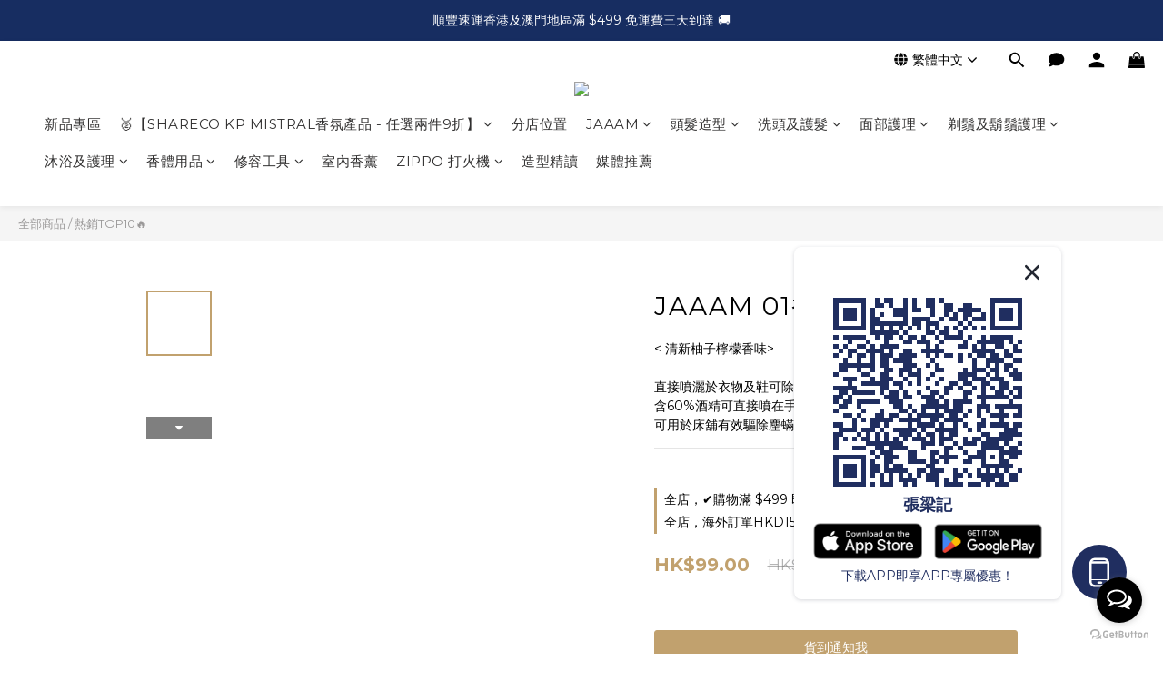

--- FILE ---
content_type: application/javascript; charset=utf-8
request_url: https://wapi.wiremo.co/v2/script?k=5d6d0304bee92f18b259ce63&w=%7B%22reviewSource%22%3A%22%2Fproducts%2Fjaaam-fabric-mist-01-120ml%22%2C%22identifier%22%3A%22%2Fproducts%2Fjaaam-fabric-mist-01-120ml%22%7D
body_size: 110
content:
function setError(){var e=document.createElement("div"),t=document.getElementById("wiremo-widget");e.innerHTML='<div style="width: 100%;background-color: white;text-align: center;color: black"><div><img src="https://storage.googleapis.com/staticprod/wiremo_logo.svg" alt="Wiremo" style=" width: 180px;height: 33px;margin: 70px auto;"></div><p style="font-size:20px">Something went wrong. Please, contact Wiremo support.</p></div>',t&&t.appendChild(e)}document.onreadystatechange=function(){"complete"===document.readyState&&setError()};

--- FILE ---
content_type: application/javascript
request_url: https://embed.tagnology.co/script/shopline.js
body_size: 5637
content:
// prevent duplicate init
if (!window.TagnologyEmbed) {
	class TagnologyEmbed {
		constructor() {
			console.log("[Tagnology] Embed init");

			this.lightBoxId = "embed-lightBox-tagnology";
			this.lightBox = null;
			this.folderIds = [];
			this.pageInfo = {};
			this.page = `${location.origin}${location.pathname}`;
			this.loggedFolderIds = [];
			this.dwellTimeSent = false;
			this.productId = null;

			this.EventType = {
				resize: "resize",
				click: "click",
				toggleLB: "toggleLB",
			};

			this.EmbedAction = {
				DWELL_TIME: "DWELL_TIME",
				PAGE_VIEW: "PAGE_VIEW",
				EMBED_VIEW: "EMBED_VIEW",
				ADD_TO_CART: "ADD_TO_CART",
			};

			this.EmbedLocation = {
				CUSTOMIZED: "CUSTOMIZED",
				BELOW_BUY_BUTTON: "BELOW_BUY_BUTTON",
				BELOW_MAIN_PRODUCT_INFO: "BELOW_MAIN_PRODUCT_INFO",
				ABOVE_RECOMMENDATION: "ABOVE_RECOMMENDATION",
				ABOVE_FILTER: "ABOVE_FILTER",
			};

			this.embedClassName = "embed-tagnology";
			// function binding
			this.getRootUrl = this.getRootUrl.bind(this);
			this.onEmbedTagnologyEvent = this.onEmbedTagnologyEvent.bind(this);
			this.createEmbedIframe = this.createEmbedIframe.bind(this);
			this.createLightBoxIframe = this.createLightBoxIframe.bind(this);
			this.sendLightBox = this.sendLightBox.bind(this);
			this.print = this.print.bind(this);
			this.wait = this.wait.bind(this);
			this.clear = this.clear.bind(this);
			this.reload = this.reload.bind(this);
			this.isElementInViewport = this.isElementInViewport.bind(this);
			this.onWidgetEnterViewport = this.onWidgetEnterViewport.bind(this);
			this.addToCartEvent = this.addToCartEvent.bind(this);

			// utm
			this.getFolderInfoById = this.getFolderInfoById.bind(this);
			this.addUTM = this.addUTM.bind(this);
			this.setUTM = this.setUTM.bind(this);
			this.parseParamsFromUrl = this.parseParamsFromUrl.bind(this);

			// dwell time
			this.startDwellTime = this.startDwellTime.bind(this);
			this.startWidgetDwellTime = this.startWidgetDwellTime.bind(this);
			this.endDwellTime = this.endDwellTime.bind(this);

			this.init = this.init.bind(this);

			this.waitForAngular()
				.then(() => {
					try {
						console.log("[Tagnology] waitForAngular");
						this.productId = this.getProductId();
					} catch (error) {
						console.log("[Tagnology] without productId", error);
					}
					this.init();
				})
				.catch((error) => {
					console.warn(error);
				});
		}

		waitForAngular() {
			return new Promise((resolve, reject) => {
				const timeoutLimit = 5000; // 最長等待 5 秒
				const checkAngularReady = () => {
					try {
						return (
							window.angular &&
							window.angular.element &&
							window.angular.element("html").injector() &&
							window.angular
								.element("html")
								.injector()
								.get("mainConfig")
						);
					} catch (e) {
						return false;
					}
				};

				if (checkAngularReady()) {
					resolve(
						window.angular
							.element("html")
							.injector()
							.get("mainConfig")
					);
					return;
				}

				const timeout = setTimeout(() => {
					observer.disconnect();
					reject(
						"[Tagnology] Timeout waiting for Angular mainConfig"
					);
				}, timeoutLimit);

				const observer = new MutationObserver(() => {
					if (checkAngularReady()) {
						clearTimeout(timeout);
						observer.disconnect();
						resolve(
							window.angular
								.element("html")
								.injector()
								.get("mainConfig")
						);
					}
				});

				observer.observe(document.documentElement, {
					childList: true,
					subtree: true,
				});
			});
		}

		init() {
			if (!window.tgyEmbed) {
				try {
					console.log(
						"[Tagnology] shopline productId",
						this.productId
					);

					window.tgyEmbed = true;
					document.body.style.marginTop = 0;

					// 在初始化時開始計時停留時間
					this.startDwellTime();
					this.createEmbedIframe();
					this.createLightBoxIframe();

					window.addEventListener(
						"message",
						this.onEmbedTagnologyEvent
					);

					// 捲動偵測是否顯示embed
					this.onWidgetEnterViewport();
					window.addEventListener("scroll", () => {
						this.onWidgetEnterViewport();
					});

					// 監聽頁面卸載事件，記錄停留時間
					window.addEventListener("beforeunload", this.endDwellTime);
					document.addEventListener("visibilitychange", () => {
						if (document.hidden) {
							// 頁面隱藏時觸發
							this.endDwellTime();
						}
					});

					// 若離開目標網站則移除embed_utm_cache || 若來自shopwith.app則不移除
					if (
						!document?.referrer?.includes(location.origin) &&
						document?.referrer !== "https://shopwith.app/"
					) {
						console.log("[Tagnology] clear embed_utm_cache");
						localStorage.removeItem("embed_utm_cache");
					} else {
						console.log("[Tagnology] add embed_utm_cache");
						this.addUTM();
					}

					// 監聽加入購物車按鈕事件
					const addToCartSelectors = [
						".js-btn-cart-fixed",
						".btn-add-to-cart",
						"#btn-add-to-cart",
						"#btn-main-checkout",
					];
					const addToCartBtns = document.querySelectorAll(
						addToCartSelectors.join(",")
					);
					if (addToCartBtns.length) {
						addToCartBtns.forEach((button) => {
							button.addEventListener("click", (event) =>
								this.addToCartEvent(event)
							);
						});
					}
				} catch (error) {
					console.log("[Tagnology] init error", error);
				}
			}
		}

		addToCartEvent() {
			const currentParams = this.parseParamsFromUrl(location.href);
			this.log(this.EmbedAction.ADD_TO_CART, {
				...currentParams,
				folderIds: this.folderIds,
				pageTitle: document.title,
			});
		}

		handleWidgetInView(folderId) {
			const targetFolder = this.getFolderInfoById(folderId);
			this.loggedFolderIds.push(folderId);

			console.log("[Tagnology] widget in view", folderId);

			// 紀錄widget顯示後停留時間
			if (!this.startWidgetTime) {
				this.startWidgetDwellTime();
			}

			this.log(this.EmbedAction.EMBED_VIEW, {
				folderId,
				embedLocation:
					targetFolder?.embedLocation ||
					this.EmbedLocation.CUSTOMIZED,
			});
		}

		onWidgetEnterViewport() {
			const divs = document.querySelectorAll(
				`div.${this.embedClassName}`
			);
			for (let index = 0; index < divs.length; index++) {
				const el = divs[index];
				const folderId = el.id;

				if (
					// 避免重複紀錄
					!this.loggedFolderIds.includes(folderId) &&
					// 判斷是否進入視窗
					this.isElementInViewport(el)
				) {
					this.handleWidgetInView(folderId);
				}
			}
		}

		startDwellTime() {
			this.startTime = Date.now(); // 記錄開始時間
		}
		startWidgetDwellTime() {
			this.startWidgetTime = Date.now(); // 記錄widget顯示後時間
		}
		endDwellTime() {
			if (this.startTime && Date.now() - this.startTime > 5000 && !this.dwellTimeSent) {
				const dwellTime = Date.now() - this.startTime;

				const widgetDwellTime = this.startWidgetTime
					? Date.now() - this.startWidgetTime
					: 0;

				for (let index = 0; index < this.folderIds.length; index++) {
					const folderId = this.folderIds[index] || null;
					this.log(this.EmbedAction.DWELL_TIME, {
						folderId,
						dwellTime,
						widgetDwellTime,
					});
				}

				this.dwellTimeSent = true;
			}
		}

		clear() {
			const embedEls = document.querySelectorAll(
				`.${this.embedClassName}`
			);
			embedEls.forEach((el) => {
				el.remove();
			});
		}

		reload() {
			try {
				this.clear();
				this.productId = this.getProductId();
				this.createEmbedIframe();
			} catch (error) {
				console.log("[Tagnology] reload", error);
			}
		}

		getFolderInfoById(id) {
			let info = {};
			for (let index = 0; index < this.pageInfo.length; index++) {
				const { folderId } = this.pageInfo[index];
				if (folderId === id) {
					info = this.pageInfo[index];
					break;
				}
			}
			return info;
		}

		/**
		 * set utm to localstorage
		 * @param {string} utm_id (folderId)
		 * @param {string} utm_source ("embed_tagnology")
		 * @param {string} utm_medium (position)
		 * @param {string} utm_content (mediaId)
		 * @param {string} utm_campaign (folderName)
		 * @param {string} utm_term (page_url)
		 */
		setUTM(props) {
			localStorage.setItem("embed_utm_cache", JSON.stringify(props));
			this.addUTM();
		}
		/**
		 * add utm to url
		 */
		addUTM() {
			let utmCache = localStorage.getItem("embed_utm_cache") || null;

			if (utmCache) {
				utmCache = JSON.parse(utmCache);

				const url = new URL(window.location.href);
				const searchParams = new URLSearchParams(url.search);

				// set utm to search params
				for (const key of Object.keys(utmCache)) {
					searchParams.set(key, utmCache[key]);
				}

				url.search = searchParams.toString();

				window.history.replaceState({}, "", url);
			} else {
				// 如果沒有utmCache 且utm_source 則加入cache
				const currentParams = this.parseParamsFromUrl(location.href);
				if (currentParams?.utm_source === "shopwith") {
					this.setUTM(currentParams);
				}
			}
		}

		getRootUrl(url) {
			return window.origin.indexOf("localhost:8080") > -1
				? window.origin + url
				: "https://embed.tagnology.co" + url;
		}

		getProductId() {
			const pathname = location.pathname.toLowerCase();
			if (pathname.includes("/categories/")) {
				return (
					angular.element("html").injector().get("mainConfig")
						.trackerEventData["Category ID"] || null
				);
			} else if (pathname.includes("/products/")) {
				return (
					angular.element("html").injector().get("mainConfig")
						.trackerEventData["Product ID"] || null
				);
			}
		}

		getPageInfo(_productId = null) {
			return new Promise((resolve, reject) => {
				if (!_productId) {
					resolve([]);
				} else {
					fetch(this.getRootUrl("/api/widget/getPageInfo"), {
						method: "POST",
						headers: {
							"Content-type": "application/json",
						},
						body: JSON.stringify({
							productId: _productId,
							platform: "SHOPLINE",
							domain: location.hostname,
						}),
					})
						.then((response) => {
							return response.json();
						})
						.then((data = {}) => {
							const { pageInfo = {} } = data;
							resolve(pageInfo);
						})
						.catch((error) => {
							reject(error);
						});
				}
			});
		}

		log(action, info = {}) {
			return new Promise((resolve, reject) => {
				fetch(this.getRootUrl("/api/widget/log"), {
					method: "POST",
					keepalive: true,
					headers: { "Content-type": "application/json" },
					body: JSON.stringify({
						host: location.host,
						action,
						info: {
							...info,
							page: this.page,
							isMobile:
								window.matchMedia("(max-width: 768px)").matches,
						},
					}),
				})
					.then((response) => {
						return response.json();
					})
					.then((data = {}) => {
						resolve(data);
					})
					.catch((error) => {
						reject(error);
					});
			});
		}

		onEmbedTagnologyEvent(event) {
			// only accept message from embed.tagnology.co
			if (
				event.origin !== "https://localhost:8080" &&
				event.origin !== "https://embed.tagnology.co"
			) {
				return;
			}

			const data = event.data;
			if (data) {
				try {
					this.print("onEmbedTagnologyEvent", data);
					switch (data.eventType) {
						case this.EventType.resize: {
							const { iframeId, property = {} } = data;
							this.print("onResize");
							this.print({
								iframeId,
								property,
							});
							const iframeEls = document.getElementsByClassName(
								`${this.embedClassName}-${iframeId}`
							);
							for (
								let index = 0;
								index < iframeEls.length;
								index++
							) {
								const element = iframeEls[index];
								for (const key in property) {
									if (
										Object.prototype.hasOwnProperty.call(
											property,
											key
										)
									) {
										const value = property[key];
										element.style.setProperty(
											key,
											value,
											"important"
										);
									}
								}
							}
							break;
						}

						case this.EventType.click: {
							const item = data.data;
							const disabledLightBox =
								item?.disabledLightBox || false;

							if (!disabledLightBox) {
								// 開啟lightbox
								this.sendLightBox({
									eventType: this.EventType.click,
									item,
								});
							}
							this.print("onClickItem", item);

							// 處理utm
							const targetFolder = this.getFolderInfoById(
								item?.folderId
							);

							const currentParams = this.parseParamsFromUrl(
								location.href
							);
							if (
								currentParams?.utm_source &&
								currentParams?.utm_source !== "embed_tagnology"
							) {
								if (currentParams?.utm_source === "shopwith") {
									// 儲存shopwith utm
									this.setUTM(currentParams);
								} else {
									const newContent =
										currentParams?.utm_content &&
										!currentParams?.utm_content.includes(
											"embed_tagnology"
										)
											? `${currentParams?.utm_content}+embed_tagnology`
											: "embed_tagnology";
									// 已存在utm則更改utm_content
									this.setUTM({
										...currentParams,
										utm_content: newContent,
									});
								}
							} else {
								// 加入utm
								this.setUTM({
									...currentParams,
									utm_source: "embed_tagnology",
									utm_id: item?.folderId,
									utm_content: item?.mediaId,
									utm_medium:
										targetFolder?.embedLocation ||
										this.EmbedLocation.CUSTOMIZED,
									utm_campaign:
										targetFolder?.folderName ||
										item?.folderName ||
										item?.folderId,
									utm_term: this.page,
								});
							}
							break;
						}

						case this.EventType.toggleLB: {
							const open = data.open;

							if (open && this.lightBox) {
								this.lightBox.style.pointerEvents = "initial";
								this.lightBox.style.opacity = 1;
								this.lightBox.style.height = "100dvh";
							} else {
								this.lightBox.style.pointerEvents = "none";
								this.lightBox.style.opacity = 0;
								this.lightBox.style.height = "0dvh";
							}

							this.print("onToggleLB");
							this.print({
								open,
							});
							break;
						}

						default:
							return;
					}
				} catch (error) {
					console.log("[Tagnology] onEmbedTagnologyEvent", error);
				}
			}
		}

		async createEmbedIframe() {
			this.pageInfo = (await this.getPageInfo(this.productId)) || [];
			console.log("[Tagnology] pageInfo", this.pageInfo);

			// insert embeded code into target location
			if (!this.isEmpty(this.pageInfo)) {
				for (let index = 0; index < this.pageInfo.length; index++) {
					const {
						folderId,
						embedLocation = this.EmbedLocation.CUSTOMIZED,
						layout,
					} = this.pageInfo[index];

					const code = `<div class="embed-tagnology" data-src="https://embed.tagnology.co/display?folderId=${folderId}&page=${location.origin}${location.pathname}&embedLocation=${embedLocation}" id="${folderId}" data-width="100%" data-frameborder="0" data-scrolling="no"></div>`;

					if (layout === "FloatingMedia") {
						// 若浮窗影音則插入到body最後方
						// 檢查是否已存在相同的浮窗
						const existingFloating = document.querySelector(
							`.embed-tagnology[id="${folderId}"]`
						);
						// 避免重複紀錄
						if (!this.loggedFolderIds.includes(folderId)) {
							// 浮窗影音直接開始計算停留時間
							this.handleWidgetInView(folderId);
						}
						if (!existingFloating) {
							document.body.insertAdjacentHTML("beforeend", code);
						}
					} else {
						switch (embedLocation) {
							// 詳細說明上方
							case this.EmbedLocation.BELOW_MAIN_PRODUCT_INFO: {
								const additionalInfoElement =
									document.querySelector(
										".ProductDetail-additionalInfo"
									);
								if (additionalInfoElement) {
									additionalInfoElement.insertAdjacentHTML(
										"beforebegin",
										code
									);
								}
								break;
							}
							// 加入購物車按鈕下方
							case this.EmbedLocation.BELOW_BUY_BUTTON: {
								const wrapMessageBtnElement =
									document.querySelector(".wrap-message-btn");
								if (wrapMessageBtnElement) {
									wrapMessageBtnElement.insertAdjacentHTML(
										"afterend",
										code
									);
								}
								// for product detail button
								const productDetailButtonContainers =
									document.querySelectorAll(
										".product-detail-button-container"
									);
								productDetailButtonContainers.forEach(
									(container) => {
										container.insertAdjacentHTML(
											"afterend",
											code
										);
									}
								);
								break;
							}
							// 相關產品上方
							case this.EmbedLocation.ABOVE_RECOMMENDATION: {
								const detailEl = document.querySelector(
									".ProductDetail-relatedProducts"
								);
								if (detailEl) {
									detailEl.style.marginTop = "0px";
									detailEl.insertAdjacentHTML(
										"beforebegin",
										code
									);
								}
							}
							// 分類頁上方
							case this.EmbedLocation.ABOVE_FILTER: {
								const filterEl =
									document.querySelector(".ProductList-info");
								if (filterEl) {
									filterEl.insertAdjacentHTML(
										"beforebegin",
										code
									);
								}
							}
							default: {
								break;
							}
						}
					}
				}
			}

			// 替換成iframe
			const folderIds = [];

			const divs = document.getElementsByClassName(this.embedClassName);
			for (let index = 0; index < divs.length; index++) {
				const el = divs[index];

				if (el.tagName === "DIV") {
					const dataSet = el?.dataset || {};
					const id = dataSet?.id || el?.id || null;

					if (id) {
						folderIds.push(id);
					}

					const targetFolder = this.getFolderInfoById(id);
					const embedFrame = this.createIframe({
						class: `${this.embedClassName}-${id}`,
						width: "100%",
						frameborder: "0",
						scrolling: "no",
						...dataSet,
						src: this.getRootUrl(
							`/display?folderId=${id}&page=${
								this.page
							}&embedLocation=${
								targetFolder?.embedLocation ||
								this.EmbedLocation.CUSTOMIZED
							}`
						),
						id: `iframe-${id}`,
					});
					el.append(embedFrame);
				}
			}

			// 紀錄當前頁面所有folderIds
			this.folderIds = folderIds;
			console.log("[Tagnology] Embed - folderIds", folderIds);

			// 紀錄PAGE_VIEW
			if (folderIds.length) {
				this.log(this.EmbedAction.PAGE_VIEW, {
					folderIds,
				});
			}
		}

		createLightBoxIframe() {
			if (!this.lightBox) {
				const src = this.getRootUrl(`/lightBox?page=${this.page}`);
				const dataSet = {
					src,
					id: this.lightBoxId,
					scrolling: "no",
					frameborder: "0",
				};
				this.lightBox = this.createIframe(dataSet);
				this.lightBox.style.width = "100vw";
				this.lightBox.style.height = "0vh";
				this.lightBox.style.left = 0;
				this.lightBox.style.top = 0;
				this.lightBox.style.overflow = "hidden";
				this.lightBox.style.position = "fixed";
				this.lightBox.style.zIndex = 9999;
				this.lightBox.style.pointerEvents = "none";
				this.lightBox.style.opacity = 0;
				this.lightBox.style.WebkitTransition = "opacity 0.5s";
				this.lightBox.style.MozTransition = "opacity 0.5s";
				document.body.appendChild(this.lightBox);
			}
		}

		sendLightBox(msg) {
			if (msg && this.lightBox && this.lightBox.contentWindow) {
				this.lightBox.contentWindow.postMessage(msg, "*");
			}
		}

		createIframe(dataSet) {
			const iframe = document.createElement("iframe");
			for (const key in dataSet) {
				if (Object.prototype.hasOwnProperty.call(dataSet, key)) {
					// Safely check if the property is a direct property of dataSet
					const value = dataSet[key];
					iframe.setAttribute(key, value);
				}
			}
			return iframe;
		}

		isElementInViewport(el) {
			const rect = el.getBoundingClientRect();
			const windowHeight =
				window.innerHeight || document.documentElement.clientHeight;

			// 直接出現在視窗則回傳true
			if (rect.top >= 0 && rect.bottom <= windowHeight) {
				return true;
			}

			// 出現一半物件則回傳true
			return (
				rect.top < windowHeight &&
				rect.bottom > 0 &&
				((rect.bottom <= windowHeight &&
					rect.bottom >= rect.height / 2) ||
					(rect.top <= windowHeight && rect.top >= rect.height / 2))
			);
		}

		parseParamsFromUrl(url) {
			const parsedUrl = new URL(url);
			const params = new URLSearchParams(parsedUrl.search);
			const paramsObject = {};
			for (const [key, value] of params.entries()) {
				paramsObject[key] = value;
			}
			return paramsObject;
		}

		wait(ms) {
			return new Promise((resolve) => setTimeout(resolve, ms));
		}

		print(...args) {
			if (window.origin.indexOf("localhost:8080") > -1) {
				console.log(...args);
			}
		}

		isEmpty(obj) {
			return Object.keys(obj).length === 0;
		}
	}
	window.TagnologyEmbed = TagnologyEmbed;
	tgy = new TagnologyEmbed();
} else {
	console.log("[Tagnology] script already loaded");
}
